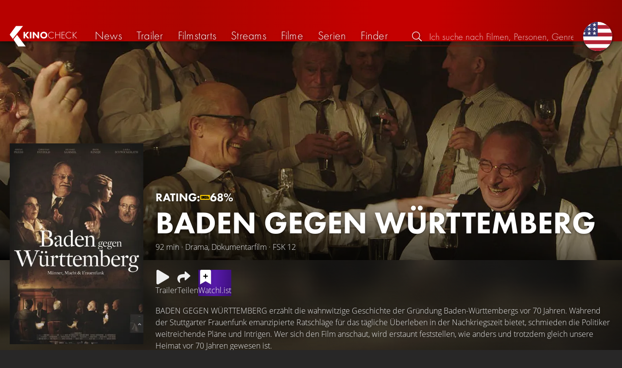

--- FILE ---
content_type: text/html; charset=UTF-8
request_url: https://kinocheck.de/film/yzy/baden-gegen-wuerttemberg-2021
body_size: 6920
content:
<!DOCTYPE html>
<html lang="de">
<head>
<title>Baden gegen Württemberg (2021) Film-information und Trailer | KinoCheck</title>
<meta charset="utf-8">
<meta name="HandheldFriendly" content="true">
<meta name="MobileOptimized" content="true">
<meta name="apple-mobile-web-app-status-bar-style" content="#A81010">
<meta name="author" content="KinoCheck">
<meta name="description" content="Alle Baden gegen Württemberg Trailer, News und Film-Informationen. BADEN GEGEN WÜRTTEMBERG erzählt die wahnwitzige Geschichte der Gründung Baden-Württembergs vor 70 Jahren ..." id="m_d">
<meta name="locale" content="de_DE">
<meta name="mobile-web-app-capable" content="yes">
<meta name="robots" content="max-snippet:-1, max-image-preview:large, max-video-preview:-1">
<meta name="theme-color" content="#A81010">
<meta name="twitter:card" content="summary">
<meta name="twitter:description" content="Alle Baden gegen Württemberg Trailer, News und Film-Informationen. BADEN GEGEN WÜRTTEMBERG erzählt die wahnwitzige Geschichte der Gründung Baden-Württembergs vor 70 Jahren ..." id="tw_d">
<meta name="twitter:image" content="https://cdn.kinocheck.com/i/w=1200/mjpdix7lak.jpg" id="tw_i">
<meta name="twitter:site" content="@KinoCheck">
<meta name="twitter:title" content="Baden gegen Württemberg" id="tw_t">
<meta name="viewport" content="height=device-height, width=device-width, initial-scale=1, minimum-scale=1.0, maximum-scale=5.0">
<meta property="article:author" content="KinoCheck">
<meta property="fb:app_id" content="1164815426866440">
<meta property="og:description" content="Alle Baden gegen Württemberg Trailer, News und Film-Informationen. BADEN GEGEN WÜRTTEMBERG erzählt die wahnwitzige Geschichte der Gründung Baden-Württembergs vor 70 Jahren ..." id="og_d">
<meta property="og:image" content="https://cdn.kinocheck.com/i/w=1200/mjpdix7lak.jpg" id="og_i">
<meta property="og:locale" content="de_DE">
<meta property="og:site_name" content="KinoCheck">
<meta property="og:title" content="Baden gegen Württemberg" id="og_t">
<meta property="og:type" content="article">
<meta property="og:url" content="/film/yzy/baden-gegen-wuerttemberg-2021" id="og_u">
<link rel="alternate" hreflang="en" href="https://kinocheck.com/movie/yzy/baden-gegen-wurttemberg" id="l_a_en">
<link rel="apple-touch-icon" sizes="192x192" href="/images/fav.png">
<link rel="canonical" href="https://kinocheck.de/film/yzy/baden-gegen-wuerttemberg-2021" id="l_c">
<link rel="icon" type="image/png" sizes="192x192" href="/images/fav.png">
<link rel="image_src" href="https://cdn.kinocheck.com/i/w=325/mjpdix7lak.jpg" id="l_image_src">
<style nonce="5q3XT3LPb4x4T4smAYy5AltiugA=">html{height:100%}body,html{margin:0;padding:0;background:#282727;color:#e6e6e6;font-family:'Open Sans',sans-serif;font-size:16px;font-weight:300;line-height:1.5;}#header{position:fixed;bottom:0;right:0;left:0;width:100%;height:60px;padding:0;background:#aa0019;background:linear-gradient(91deg,#b70100 10%,#ac0500 30%,#c40000 60%,#c40000 70%,#8f0400 100%)/*linear-gradient(72deg,#b70100 7%,#9c0a06 36%,#ab0702 74%,#b50803 100%)*/;box-shadow:0 0 15px 0 rgba(0,0,0,.5);backface-visibility:hidden;z-index:99}#header .wrapper-content{display:none}#footer{display:none}#content{display:none}#loading-indicator{display:none;position:fixed;top:0;right:0;bottom:0;left:0;width:100%;height:100%;background:rgba(0,0,0,.5);z-index:90;}#loading-indicator.active{display:block;}#loading-indicator.active-blocking{background:#282727;z-index:99;}#loading-indicator .icon{display:block;width:100px;height:100px;position:absolute;top:50%;left:50%;transform:translate(-50%,-50%) scaleX(-1)}#loading-indicator .icon svg{display:block;width:100%;height:100%;fill:#fff}#loading-indicator .icon:after,#loading-indicator .icon:before{content:'';display:block;position:absolute;top:0;right:0;bottom:0;left:0;width:100%;height:100%;border:7px solid;border-radius:50%;border-color:#b70100 transparent transparent transparent;box-sizing:border-box;animation:button-play-loading 1.2s cubic-bezier(.5,0,.5,1) infinite;z-index:2}#loading-indicator .icon:after{animation-delay:-.45s}#loading-indicator .icon:before{animation-delay:-.3s}@keyframes button-play-loading{0%{transform:rotate(0)}100%{transform:rotate(360deg)}}.fa-secondary{opacity:.75}@media only screen and (min-width:1200px){#header{top:0;bottom:auto;height:75px}}</style><link rel="preconnect" href="https://cdn.kinocheck.com"><link rel="dns-prefetch" href="https://cdn.kinocheck.com"><link rel="preload" href="https://cdn.kinocheck.com/css/min.css?v=0.8.269" as="style">
<link rel="prefetch" href="https://cdn.kinocheck.com/translations/de.json" as="fetch" crossorigin="anonymous">
<link rel="preload" href="https://cdn.kinocheck.com/js/min.js?v=0.8.269" as="script">
<link rel="preload" href="https://cdn.kinocheck.com/fonts/Futura-Web/Futura-Web-Light.woff2" as="font" type="font/woff2" crossorigin="anonymous">
<link rel="preload" href="https://cdn.kinocheck.com/fonts/Futura-Web/Futura-Web-Regular.woff2" as="font" type="font/woff2" crossorigin="anonymous">
<link rel="preload" href="https://cdn.kinocheck.com/fonts/Futura-Web/Futura-Web-Heavy.woff2" as="font" type="font/woff2" crossorigin="anonymous">
<link rel="preload" href="https://cdn.kinocheck.com/fonts/OpenSans/OpenSans-Light.woff2" as="font" type="font/woff2" crossorigin="anonymous">
<link rel="preload" href="https://cdn.kinocheck.com/fonts/OpenSans/OpenSans-Regular.woff2" as="font" type="font/woff2" crossorigin="anonymous">
<link rel="preload" href="https://cdn.kinocheck.com/fonts/OpenSans/OpenSans-Bold.woff2" as="font" type="font/woff2" crossorigin="anonymous">
<link rel="preload" href="https://cdn.kinocheck.com/i/w=480/0prwsrphii.jpg" as="image" imagesrcset="https://cdn.kinocheck.com/i/w=320/0prwsrphii.jpg 320w, https://cdn.kinocheck.com/i/w=480/0prwsrphii.jpg 480w, https://cdn.kinocheck.com/i/w=640/0prwsrphii.jpg 640w, https://cdn.kinocheck.com/i/w=960/0prwsrphii.jpg 960w, https://cdn.kinocheck.com/i/w=1280/0prwsrphii.jpg 1280w, https://cdn.kinocheck.com/i/w=1920/0prwsrphii.jpg 1920w" imagesizes="100vw">
<link rel="preload" href="https://cdn.kinocheck.com/i/w=325/mjpdix7lak.jpg" as="image" imagesrcset="https://cdn.kinocheck.com/i/w=325/mjpdix7lak.jpg 960w, https://cdn.kinocheck.com/i/w=375/mjpdix7lak.jpg 1280w" imagesizes="100vw">
<script type="application/ld+json">{"@context":"https://schema.org","@graph":[{"@type":"BreadcrumbList","itemListElement":[{"@type":"ListItem","position":1,"name":"Filme","item":"https://kinocheck.de/filme"},{"@type":"ListItem","position":2,"name":"Baden gegen Württemberg","item":"https://kinocheck.de/film/yzy/baden-gegen-wuerttemberg-2021"}]},{"@type":"Movie","url":"https://kinocheck.de/film/yzy/baden-gegen-wuerttemberg-2021","name":"Baden gegen Württemberg","inLanguage":"de","image":"https://cdn.kinocheck.com/i/mjpdix7lak.jpg","datePublished":"2021-11-25","description":"BADEN GEGEN WÜRTTEMBERG erzählt die wahnwitzige Geschichte der Gründung Baden-Württembergs vor 70 Jahren. Während der Stuttgarter Frauenfunk emanzipierte Ratschläge für das tägliche Überleben in der Nachkriegszeit bietet, schmieden die Politiker weitreichende Pläne und Intrigen. Wer sich den Film anschaut, wird erstaunt feststellen, wie anders und trotzdem gleich unsere Heimat vor 70 Jahren gewesen ist.","genre":["Drama","Documentary"],"duration":"PT92M","subjectOf":{"@type":"WebPage","@id":"https://kinocheck.de/trailer/33es/baden-gegen-wuerttemberg-trailer-german-deutsch-2021","url":"https://kinocheck.de/trailer/33es/baden-gegen-wuerttemberg-trailer-german-deutsch-2021"}}]}</script></head>
<body data-ident="movie">
<div id="header" class="wrapper box-shadow-1"><div class="wrapper-content"><div id="menu-icon" class="icon-shadow"><svg><use xlink:href="/images/sprites.svg#bars"></use></svg></div><div id="logo-wrapper"><a id="logo" href="/"><svg><use xmlns:xlink="http://www.w3.org/1999/xlink" xlink:href="/images/sprites.svg#kc"></use></svg><div id="logo-title"><span>Kino</span>Check</div></a></div><ul id="nav" class="nav-list"><li class="item item-mobile item-sub item-first">                
                <a href="/impressum" title="Unser Impressum">Impressum</a>
                <a href="/datenschutzerklaerung" title="Erfahre mehr über den Umgang Deiner Daten">Datenschutzerklärung</a>
                <a id="language-switcher-menu" title="Switch to English">Switch to English</a>
            </li><li class="item"><a href="/news" title="Die neuesten News rund um Kino und TV" data-mtm-push="[&quot;trackEvent&quot;,&quot;Navigation&quot;,&quot;Click&quot;,&quot;News&quot;]"><span class="text">News</span><span class="icon"><svg><use xlink:href="/images/sprites.svg#newspaper-solid"></use></svg></span></a></li><li class="item"><a href="/trailers" title="Die neuesten und beliebtesten Trailer" data-mtm-push="[&quot;trackEvent&quot;,&quot;Navigation&quot;,&quot;Click&quot;,&quot;Trailer&quot;]"><span class="text">Trailer</span><span class="icon"><svg><use xlink:href="/images/sprites.svg#play-circle-solid"></use></svg></span></a></li><li class="item"><a href="/filmstarts" title="Die aktuellen Filmstarts im Überblick" data-mtm-push="[&quot;trackEvent&quot;,&quot;Navigation&quot;,&quot;Click&quot;,&quot;Filmstarts&quot;]"><span class="text">Filmstarts</span><span class="icon"><svg><use xlink:href="/images/sprites.svg#ticket-alt-solid"></use></svg></span></a></li><li class="item"><a href="/streaming-guides" title="Mit den KinoCheck Streaming Guides siehst du auf einen Blick alle neuen Filme und Serien auf Netflix, Amazon Prime Video, Disney+ und mehr – inklusive Trailer!" data-mtm-push="[&quot;trackEvent&quot;,&quot;Navigation&quot;,&quot;Click&quot;,&quot;Streams&quot;]"><span class="text">Streams</span><span class="icon"><svg><use xlink:href="/images/sprites.svg#what-to-watch"></use></svg></span></a></li><li class="item"><a href="/filme" title="Unsere Filmdatenbank" data-mtm-push="[&quot;trackEvent&quot;,&quot;Navigation&quot;,&quot;Click&quot;,&quot;Filme&quot;]"><span class="text">Filme</span><span class="icon"><svg><use xlink:href="/images/sprites.svg#camera-movie-solid"></use></svg></span></a></li><li class="item"><a href="/serien" title="Unsere Seriendatenbank" data-mtm-push="[&quot;trackEvent&quot;,&quot;Navigation&quot;,&quot;Click&quot;,&quot;Serien&quot;]"><span class="text">Serien</span><span class="icon"><svg><use xlink:href="/images/sprites.svg#tv-retro-solid"></use></svg></span></a></li><li class="item"><a href="/finder" title="Wir finden für dich dein nächstes Streaming Highlight auf Amazon Prime Video, Disney+, Apple TV oder Netflix!" data-mtm-push="[&quot;trackEvent&quot;,&quot;Navigation&quot;,&quot;Click&quot;,&quot;Finder&quot;]"><span class="text">Finder</span><span class="icon"><svg><use xlink:href="/images/sprites.svg#what-to-watch"></use></svg></span></a></li></ul><div id="search" title="Durchsuche unsere Trailer- und Film-Datenbank"><div id="search-icon" class="icon icon-shadow active"><svg><use xlink:href="/images/sprites.svg#search"></use></svg></div><div id="search-icon-cancel" class="icon icon-shadow"><svg><use xlink:href="/images/sprites.svg#times"></use></svg></div><label id="search-label"><span>Suche</span><input id="search-input" type="text" placeholder="Ich suche nach Filmen, Personen, Genres, ..." maxlength="64" autocomplete="off"></label></div><a id="language-switcher-icon" class="icon icon-shadow" title="Switch to English"><svg><use xlink:href="/images/sprites.svg#flag-us"></use></svg></a><a href="/app" class="app-top-menu" title="Die KinoCheck-App">App</a></div></div>
<section id="content">
<section class="movie-header with-trailer-button"><div class="movie-header-background image-wrapper"><picture><source type="image/jpeg" srcset="https://cdn.kinocheck.com/i/w=320/0prwsrphii.jpg 320w, https://cdn.kinocheck.com/i/w=480/0prwsrphii.jpg 480w, https://cdn.kinocheck.com/i/w=640/0prwsrphii.jpg 640w, https://cdn.kinocheck.com/i/w=960/0prwsrphii.jpg 960w, https://cdn.kinocheck.com/i/w=1280/0prwsrphii.jpg 1280w, https://cdn.kinocheck.com/i/w=1920/0prwsrphii.jpg 1920w" sizes="(min-width: 1200px) 1200px, 100vw"><img src="https://cdn.kinocheck.com/i/w=480/0prwsrphii.jpg" alt="Bild zu Baden gegen Württemberg" fetchpriority="high"></picture></div><div class="movie-header-content wrapper"><div class="wrapper-content"><div class="movie-poster movie-header-poster"><a class="poster image-wrapper color-fallback-black" href="https://cdn.kinocheck.com/i/mjpdix7lak.jpg" target="_blank" data-mtm-push="[&quot;trackEvent&quot;,&quot;Posters&quot;,&quot;Movies&quot;,&quot;Baden gegen Württemberg (yzy)&quot;]"><picture><source type="image/jpeg" srcset="https://cdn.kinocheck.com/i/w=325/mjpdix7lak.jpg 960w, https://cdn.kinocheck.com/i/w=375/mjpdix7lak.jpg 1280w"><img src="https://cdn.kinocheck.com/i/w=325/mjpdix7lak.jpg" alt="Poster zu Baden gegen Württemberg"></picture></a></div><div class="movie-header-title"><div class="scores">RATING: <div class="score imdb" title="IMDB Rating"><a href="https://www.imdb.com/title/tt26475959" target="_blank" rel="nofollow noopener noreferrer"><svg><use xlink:href="/images/sprites.svg#imdb"></use></svg><span>68%</span></a></div></div><h1 class="title" translate="no">Baden gegen Württemberg</h1><div class="movie-sub-info">92 min &middot; Drama, Dokumentarfilm &middot; FSK 12</div></div></div></div></section><section class="wrapper"><div class="wrapper-content wrapper-padding content-movie"><div class="content-movie-sidebar"><section class="movie-details"><h2>Zusatzinfos</h2><div class="movie-detail"><span class="label">Genres</span> <span class="genres"><a href="/filme/drama/all/trending/1">Drama</a> & <a href="/filme/doku/all/trending/1">Dokumentarfilm</a></span></div><hr><div class="movie-detail"><span class="label">Laufzeit</span> <span>92 Minuten</span></div><hr><div class="movie-detail"><span class="label">Altersfreigabe</span> <span>ab 12 Jahre</span></div><hr><div class="movie-detail"><span class="label">Im Verleih bei</span> <span>Camino Filmverleih</span></div></section><section class="movie-details"><h2>Release Date</h2><div class="movie-detail"><span class="label">Kino</span> <span>25. November 2021</span></div></section></div><div class="content-movie-content"><div class="content-movie-share"><div class="sharing-buttons"><a class="share-button trailer" href="/trailer/33es/baden-gegen-wuerttemberg-trailer-german-deutsch-2021"><div class="icon icon-not-filled"><svg><use xlink:href="/images/sprites.svg#play"></use></svg></div> <span>Trailer</span></a><a class="share-button" data-action="share" data-title="Baden gegen Württemberg" data-url="https://kinocheck.de/film/yzy/baden-gegen-wuerttemberg-2021" href="#" target="_blank"><div class="icon"><svg><use xlink:href="/images/sprites.svg#share"></use></svg></div> <span>Teilen</span></a><a class="share-button r8-button" href="https://watchl.ist/movies?t=movie&it=kc&i=yzy&s=kc&m=web&f=button&l=de&b=ac&ac=watchlist&us=kinocheck" target="_blank" title="Jetzt 'Baden gegen Württemberg' zu deiner R8 Watchlist hinzufügen"><div class="icon"><svg viewBox="0 0 384 512" xmlns="http://www.w3.org/2000/svg">
        <path d="M0 512V48C0 21.49 21.49 0 48 0h288c26.51 0 48 21.49 48 48v464L192 400 0 512z"
              fill="#fff" />
        <line x1="192" y1="160" x2="192" y2="288" stroke="#000" stroke-width="36" stroke-linecap="round""/>
        <line x1="128" y1="224" x2="256" y2="224" stroke="#000" stroke-width="36" stroke-linecap="round"/>
    </svg></div> <span>Watchl.ist</span></a></div></div><div class="content-overview with-clamp" style="--clamp-rows: 4" data-theme="fallback-black"><div><p>BADEN GEGEN WÜRTTEMBERG erzählt die wahnwitzige Geschichte der Gründung Baden-Württembergs vor 70 Jahren. Während der Stuttgarter Frauenfunk emanzipierte Ratschläge für das tägliche Überleben in der Nachkriegszeit bietet, schmieden die Politiker weitreichende Pläne und Intrigen. Wer sich den Film anschaut, wird erstaunt feststellen, wie anders und trotzdem gleich unsere Heimat vor 70 Jahren gewesen ist.</p></div></div><div class="content-movie-sidebar-mobile"><section class="movie-details"><h2>Zusatzinfos</h2><div class="movie-detail"><span class="label">Genres</span> <span class="genres"><a href="/filme/drama/all/trending/1">Drama</a> & <a href="/filme/doku/all/trending/1">Dokumentarfilm</a></span></div><hr><div class="movie-detail"><span class="label">Laufzeit</span> <span>92 Minuten</span></div><hr><div class="movie-detail"><span class="label">Altersfreigabe</span> <span>ab 12 Jahre</span></div><hr><div class="movie-detail"><span class="label">Im Verleih bei</span> <span>Camino Filmverleih</span></div></section><section class="movie-details"><h2>Release Date</h2><div class="movie-detail"><span class="label">Kino</span> <span>25. November 2021</span></div></section></div><section id="list_movie_videos"><header class="header first-line-wrap"><div class="first-line"><h2>Videos zu <em>Baden gegen Württemberg</em></h2></div></header><div class="list-videos list-videos-wrap"><a class="list-videos-item thumbnail" title="BADEN GEGEN WÜRTTEMBERG Trailer German Deutsch (2021)" href="/trailer/33es/baden-gegen-wuerttemberg-trailer-german-deutsch-2021"><div class="image-wrapper" data-image="8n210y1u15" data-image-alt="Vorschaubild für BADEN GEGEN WÜRTTEMBERG Trailer German Deutsch (2021)"></div><div class="details"><div class="detail" title="Gefällt 98% von 9.191"><svg class="icon"><use xmlns:xlink="http://www.w3.org/1999/xlink" xlink:href="/images/sprites.svg#heart"></use></svg> 98%</div><div class="detail" title="Laufzeit: 2:41 min">2:41</div></div><div class="information"><div class="title">Trailer</div><div>Deutsch • Von <strong>9.191</strong> gesehen</div></div></a></div></section><section class="streaming-providers" id="list_movie_streams"><header class="header"><div class="first-line"><h2><a href="/film/yzy/baden-gegen-wuerttemberg-2021/streams">Offizielle Streams zum kompletten Film</a></h2></div></header><div class="streaming-providers-list streaming-providers-list-big"><a class="streaming-provider not-in-subscription" href="/film/yzy/baden-gegen-wuerttemberg-2021/stream/amazon" title="Den ganzen Film auf Amazon Video anschauen" target="_blank" rel="nofollow" data-mtm-push="[&quot;trackEvent&quot;,&quot;Streaming&quot;,&quot;Amazon Video&quot;,&quot;Baden gegen Württemberg (yzy)&quot;]"><span class="image image-wrapper" data-image="amazon-100.jpg" data-image-alt="Bild zu Amazon Video" data-image-company="Amazon Video"></span><span class="price">3,99 EUR</span></a><a class="streaming-provider" href="/film/yzy/baden-gegen-wuerttemberg-2021/stream/amazongoodmovies" title="Den ganzen Film auf Good Movies Amazon Channel anschauen" target="_blank" rel="nofollow" data-mtm-push="[&quot;trackEvent&quot;,&quot;Streaming&quot;,&quot;Good Movies Amazon Channel&quot;,&quot;Baden gegen Württemberg (yzy)&quot;]"><span class="image image-wrapper" data-image="amazongoodmovies-100.jpg" data-image-alt="Bild zu Good Movies Amazon Channel" data-image-company="Good Movies Amazon Channel"></span><span class="price">Im Abo</span></a><a class="streaming-provider not-in-subscription" href="/film/yzy/baden-gegen-wuerttemberg-2021/stream/entertaintv" title="Den ganzen Film auf MagentaTV anschauen" target="_blank" rel="nofollow" data-mtm-push="[&quot;trackEvent&quot;,&quot;Streaming&quot;,&quot;MagentaTV&quot;,&quot;Baden gegen Württemberg (yzy)&quot;]"><span class="image image-wrapper" data-image="entertaintv-100.jpg" data-image-alt="Bild zu MagentaTV" data-image-company="MagentaTV"></span><span class="price">2,99 EUR</span></a><a class="streaming-provider not-in-subscription" href="/film/yzy/baden-gegen-wuerttemberg-2021/stream/itunes" title="Den ganzen Film auf Apple TV anschauen" target="_blank" rel="nofollow" data-mtm-push="[&quot;trackEvent&quot;,&quot;Streaming&quot;,&quot;Apple TV&quot;,&quot;Baden gegen Württemberg (yzy)&quot;]"><span class="image image-wrapper" data-image="itunes-100.jpg" data-image-alt="Bild zu Apple TV" data-image-company="Apple TV"></span><span class="price">3,99 EUR</span></a><a class="streaming-provider not-in-subscription" href="/film/yzy/baden-gegen-wuerttemberg-2021/stream/play" title="Den ganzen Film auf Google Play Movies anschauen" target="_blank" rel="nofollow" data-mtm-push="[&quot;trackEvent&quot;,&quot;Streaming&quot;,&quot;Google Play Movies&quot;,&quot;Baden gegen Württemberg (yzy)&quot;]"><span class="image image-wrapper" data-image="play-100.jpg" data-image-alt="Bild zu Google Play Movies" data-image-company="Google Play Movies"></span><span class="price">3,99 EUR</span></a><a class="streaming-provider not-in-subscription" href="/film/yzy/baden-gegen-wuerttemberg-2021/stream/videoload" title="Den ganzen Film auf Videoload anschauen" target="_blank" rel="nofollow" data-mtm-push="[&quot;trackEvent&quot;,&quot;Streaming&quot;,&quot;Videoload&quot;,&quot;Baden gegen Württemberg (yzy)&quot;]"><span class="image image-wrapper" data-image="videoload-100.jpg" data-image-alt="Bild zu Videoload" data-image-company="Videoload"></span><span class="price">2,99 EUR</span></a><a class="streaming-provider not-in-subscription" href="/film/yzy/baden-gegen-wuerttemberg-2021/stream/youtube" title="Den ganzen Film auf YouTube anschauen" target="_blank" rel="nofollow" data-mtm-push="[&quot;trackEvent&quot;,&quot;Streaming&quot;,&quot;YouTube&quot;,&quot;Baden gegen Württemberg (yzy)&quot;]"><span class="image image-wrapper" data-image="youtube-100.jpg" data-image-alt="Bild zu YouTube" data-image-company="YouTube"></span><span class="price">3,99 EUR</span></a></div></section></div></div></section><div class="wrapper"><section class="wrapper-content wrapper-padding" id="list_movie_similar"><header class="header"><div class="first-line"><h2>Ähnliche Filme</h2></div></header><div class="list-movies-viewport"><ul class="list-movies list-movies-medium carousel"></ul></div></section></div><div class="wrapper"><section class="wrapper-content wrapper-padding" id="list_movie_similar_videos"><header class="header"><div class="first-line"><h2>Diese Videos könnten dir auch gefallen</h2></div></header><div class="list-videos-viewport"><div class="list-videos carousel"></div></div></section></div>
</section>
<div id="toasts" class="wrapper"></div><div id="loading-indicator" class="active active-blockingno-script"><div class="icon"><svg><use xmlns:xlink="http://www.w3.org/1999/xlink" xlink:href="/images/sprites.svg#kc-play"></use></svg></div></div><script nonce="LjNv/cvYF0iHDsjcKJGWwGhAFeo=">let loadingIndicator=document.getElementById('loading-indicator'); loadingIndicator.classList.remove('no-script'); /*window.setTimeout(() => loadingIndicator.classList.add('active','active-blocking'), 100);*/</script><footer id="footer"><div class="wrapper"><div class="wrapper-content footer-nav"><section class="footer-nav-list"><svg><use xlink:href="/images/sprites.svg#ticket"></use></svg><span class="top-element">Demnächst im Kino</span><ul><li><a href="/film/t5v/extrawurst-2026">Extrawurst</a></li><li><a href="/film/wma/die-drei-fragezeichen-toteninsel-2026">Die drei Fragezeichen: Toteninsel</a></li><li><a href="/film/h2p/the-housemaid-wenn-sie-wuesste-2026">The Housemaid: Wenn sie wüsste</a></li><li><a href="/film/n73/28-years-later-part-2-the-bone-temple-2026">28 Years Later 2: The Bone Temple</a></li><li><a href="/film/uud/woodwalkers-2-2026">Woodwalkers 2</a></li><li><a href="/film/47e/hamnet-2026">Hamnet</a></li></ul></section><section class="footer-nav-list"><svg><use xlink:href="/images/sprites.svg#play-circle"></use></svg><span class="top-element">Top trailer</span><ul><li><a href="/trailer/kmsg/die-odyssee-trailer-german-deutsch-2026-matt-damon-und-tom-h" title="DIE ODYSSEE Trailer German Deutsch (2026) Matt Damon &amp; Tom Holland">Die Odyssee</a></li><li><a href="/trailer/6dby/the-wrecking-crew-trailer-german-deutsch-2026-jason-momoa-da" title="THE WRECKING CREW Trailer German Deutsch (2026) Jason Momoa, Dave Bautista">The Wrecking Crew</a></li><li><a href="/trailer/igq4/peaky-blinders-the-immortal-man-trailer-german-deutsch-2026" title="PEAKY BLINDERS: The Immortal Man Trailer German Deutsch (2026) Netflix">Peaky Blinders: The Immortal Man</a></li><li><a href="/trailer/7q9s/shelter-trailer-german-deutsch-2026-jason-statham" title="SHELTER Trailer German Deutsch (2026) Jason Statham">Shelter</a></li><li><a href="/trailer/zvb4/the-housemaid-wenn-sie-wuesste-finaler-trailer-german-deutsc" title="THE HOUSEMAID: Wenn sie wüsste Finaler Trailer German Deutsch (2026) Sydney Sweeney">The Housemaid: Wenn sie wüsste</a></li><li><a href="/trailer/oy8e/the-rip-trailer-2-german-deutsch-2026-matt-damon-ben-affleck" title="THE RIP Trailer 2 German Deutsch (2026) Matt Damon, Ben Affleck, Netflix">The Rip</a></li></ul></section><section class="footer-nav-list"><svg><use xlink:href="/images/sprites.svg#film"></use></svg><span class="top-element">Die besten Filme</span><ul><li><a href="/film/zxx/avatar-3-fire-and-ash-2025">Avatar 3: Fire and Ash</a></li><li><a href="/film/avo/avengers-5-doomsday-2026">Avengers 5: Doomsday</a></li><li><a href="/film/wtz/zoomania-2-2025">Zoomania 2</a></li><li><a href="/film/ahv/badlands-2025">Predator: Badlands</a></li><li><a href="/film/a8r/der-super-mario-galaxy-film-2026">Der Super Mario Galaxy Film</a></li><li><a href="/film/f7s/stromberg-wieder-alles-wie-immer-2025">Stromberg: Wieder alles wie immer</a></li></ul></section><section class="footer-nav-list"><svg><use xlink:href="/images/sprites.svg#envelope"></use></svg><span class="top-element">Kontakt und mehr</span><ul><li><a href="/kontakt" title="Kontaktiere uns ganz einfach per E-Mail, Soziale Medien oder über das Kontaktformular">Kontakt &amp; FAQ</a></li><li><a href="/App" title="Die KinoCheck-App">KinoCheck-App</a></li><li><a href="/sales" title="Zielgenaue Ads Kampagnen für Ihre Kampagne, mit dem KinoCheck-Extra: Wir müssen nicht raten, wem was gefällt. Wir wissen es!">Werbung buchen</a></li><li><a href="/jobs" title="Wir suchen stetig nach neuen Talenten, die unser Team bereichern!">Offene Stellen</a></li><li><a href="https://api.kinocheck.de" target="_blank" title="Binde unsere Trailer in dein eigenes Projekt ein">Video Schnittstelle (API)</a></li><li><a id="language-switcher" title="Switch to English">Switch to English</a></li></ul></section></div></div><div class="footer-note"><div class="wrapper"><span class="legal"><a href="/">KinoCheck</a> ™ by <a href="https://www.somemarketing.de" target="_blank">some.marketing GmbH</a>. All rights reserved.</span> <span class="report"><span id="error-report" class="anchor">Fehler melden</span> - <a href="/impressum" title="Unser Impressum">Impressum</a> - <a href="/datenschutzerklaerung" title="Erfahre mehr über den Umgang Deiner Daten">Datenschutzerklärung</a></span></div></div></footer>

<script type="application/json" id="page_settings">{"cdn":"cdn.kinocheck.com","cdn_img":"cdn.kinocheck.com","language":"de","languages":[{"text":"Deutsch","value":"de"},{"text":"English","value":"en"}],"genres":[{"value":"abenteuer","content":"Abenteuer"},{"value":"drama","content":"Drama"},{"value":"horror","content":"Horror"},{"value":"komoedie","content":"Kom\u00f6die"},{"value":"animation","content":"Animation"},{"value":"familie","content":"Familie"},{"value":"scifi","content":"Science Fiction"},{"value":"action","content":"Action"},{"value":"thriller","content":"Thriller"},{"value":"mystery","content":"Mystery"},{"value":"krimi","content":"Krimi"},{"value":"fantasy","content":"Fantasy"},{"value":"lovestory","content":"Lovestory"},{"value":"western","content":"Western"},{"value":"musik","content":"Musik"},{"value":"krieg","content":"Kriegsfilm"},{"value":"superhero","content":"Superhero"}],"order_by":[{"value":"popularity","content":"Beliebtheit"},{"value":"release","content":"Erscheinung"},{"value":"release-asc","content":"Erscheinung (aufst.)"},{"value":"name","content":"Name"},{"value":"name-desc","content":"Name (abst.)"}],"cache_version":"0.8.269"}</script>
<script type="application/json" id="content_data">{"page_ident":"movie","content_class":null,"translations":[{"language":"de","url":"https:\/\/kinocheck.de\/film\/yzy\/baden-gegen-wuerttemberg-2021","title":"Baden gegen W\u00fcrttemberg"},{"language":"en","url":"https:\/\/kinocheck.com\/movie\/yzy\/baden-gegen-wurttemberg","title":"Baden gegen W\u00fcrttemberg"}],"color":"fallback-black","backdrop":"0prwsrphii","movie":{"type":"movie","custom_id":"yzy","title":"Baden gegen W\u00fcrttemberg"},"share":{"title":"Baden gegen W\u00fcrttemberg (2021) Film-information und Trailer"},"canonical":"https:\/\/kinocheck.de\/film\/yzy\/baden-gegen-wuerttemberg-2021","request_time":null,"request_hash":null,"ratings":{"ios":{"rating":4.4,"review_count":22},"android":{"rating":4.5,"review_count":118},"app":{"rating":4.7,"review_count":656}}}</script>
<link rel="stylesheet" href="https://cdn.kinocheck.com/css/min.css?v=0.8.269">
<script src="https://cdn.kinocheck.com/js/min.js?v=0.8.269" nonce="LjNv/cvYF0iHDsjcKJGWwGhAFeo="></script>
</body>
</html>